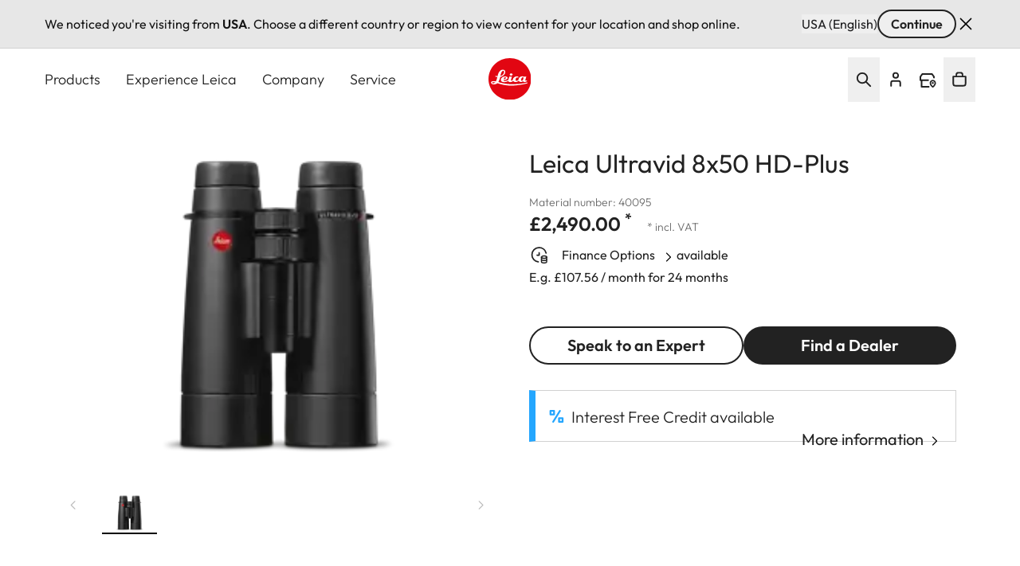

--- FILE ---
content_type: text/css
request_url: https://leica-camera.com/sites/default/files/css/css_ZXTvVOV1aFiriIn8Tm0snnIw5cg75QSuCPhMLCmhu4Y.css?delta=2&language=en-GB&theme=leica_redesign_theme&include=eJydlW2O3CAMhi80zBwJOcQh7joYYZhsevo62W6jSqlEKuVP4H3AX9igitVT-oGhSnkF1Se-MVV9wMXOZ-A2oi9t_6Yii2dIsUFEryvVMGO55iqWBOxXiraXoUAskOcr7QQBB5EPD2m0Ha27dPGTFLtTleASokPs1RbQD61WSVc6s0-8vLG8CVe_yECMfqLPKy0tu1tB8rYWinO90jAMyOplOn1S_yalgfFKn4uMLdTThInYQqP_skFnWb0k3kxQtPoAFaOUzVtUbP3w134Q1A55BHP-FWTJkvYMPhkpgC84olJMvs64oHODid0fc51mCJRiN_0V217x5gb5dHvYO5EAZTQ9jEwJHaWpG5SWatncnzrsw0ZZEwuMx8WdDFqiUiVgdRMh92ITbxZoB-Ew9c6FFLpDTim32qnlvawtP53yBUeC-1AFl-BNESp1e5FwVcZau9N4Ai5Lbvk-pm3QUCjfsDJbg7C6YylukRG7qe-ndx_9ah8uAjOW7f-o-9n4PmB_xr8bwAC9mVGEEmY3sISPboStBfaKZ8l5f1f2nm4zRwZnKfRTUgV2FQa91-KURrSAOrapyZ1MtXl4q3McwDk1D2gsLQM_oVXZeati_GvD3ipLfHwdaIpF0usc1i1G1KMErm58hWaTZdlL04KSrFbeeC2MLINJtG7Wr-PjnILfZpwrz2ataWDSGceHblpxee2z6Bfx11Vu
body_size: 584
content:
/* @license GPL-2.0-or-later https://www.drupal.org/licensing/faq */
.block-views-blocklatest-events-view-block-latest-events .view-latest-events .view-content .views-row + .views-row img{display:none;}.block-views-blocklatest-events-view-block-latest-events .view-latest-events .view-content .views-row + .views-row + .views-row + .views-row + .views-row{display:none;}
.ru-ru{display:none !important;}
.paragraph--type--external-widget{margin-right:auto;margin-left:auto;padding:0 20px;}@media (min-width:768px){.paragraph--type--external-widget{max-width:768px;padding:0 44px;}}@media (min-width:1200px){.paragraph--type--external-widget{max-width:1440px;padding:0 60px;}}
[lang="ru-RU"] .menu--footer-social-menu .menu .menu .menu-item:nth-child(1),[lang="ru-RU"] .menu--footer-social-menu .menu .menu .menu-item:nth-child(4){display:none;}
.buy-box-hero__details .product--action-buttons.product-hero__buttonbar > .container > div{flex-basis:45%;}.buy-box-hero__details .product--action-buttons.product-hero__buttonbar > .container{padding-left:0;padding-right:0;}.buy-box-hero__details .product--action-buttons.product-hero__buttonbar .button__wrapper--mobile-full{min-width:100%;}
@media (max-width:767px){.paragraph--type--hero-image.paragraph--view-mode--hero-overview-design .container{position:static;}}
.media--view-mode-media-medium{position:relative;}.confirmation-dialog{background-color:#f5f5f5;}
.field--name-field-reusable-paragraph .field__label,.field--name-field-reusable-paragraph .field--name-label{display:none;}
.paragraph--type--product-overview div.products-filter-bar{display:block;}
#block-views-block-leica-stories-block-view-leica-stories .field--name-field-story-category .field__item:not(:first-child),.content-teasers-item .field--name-field-story-category .field__item:not(:first-child){display:none;}


--- FILE ---
content_type: application/javascript; charset=utf-8
request_url: https://leica-camera.com/store/api/products-bff/en-GB/html/buy-box/scripts
body_size: 2737
content:
/* eslint-disable camelcase */
const CHECKOUT_APP_CART_API_URL = "https://leica-camera.com/store/checkout/api/cart";

const NOTIFY_ME_API_URL =
  "https://leica-camera.com/store/api/customers/notify-me";

const PRODUCT_API_URL = "https://leica-camera.com/store/api/products";

const LOCALE = "en-GB";

const ADD_TO_CART_BUTTON_ID = "add_to_cart_button";

(function handleActionButtons() {
  document.body.addEventListener("click", function (event) {
    if (
      event.target &&
      event.target.id === ADD_TO_CART_BUTTON_ID &&
      !event.target.classList.contains("disabled")
    ) {
      event.preventDefault();

      const productSku = event.target.getAttribute("data-sku");

      const isCrossSellingEnabled =
        event.target.getAttribute("data-isCrossSellingEnabled") === "true";

      addToCart(productSku, isCrossSellingEnabled);
    }
  });
})();

let financingButton = document.querySelector(
  ".field--name-field-buy-box-price.field--type-ecom .finance-calculator-trigger",
);
let url = String(window.location.href).toLowerCase();

if (financingButton && url.indexOf("#financing") !== -1) {
  financingButton.click();
}

function pushGTMEvent(product, price, event) {
  if (!product || !price || !event) {
    return;
  }

  const gtmEvent = {
    event,
    ecommerce: {
      currency: price.currency ?? undefined,
      value: price.amount ? parseFloat(price.amount) : undefined,
      items: [
        {
          available: !product.attributes.isOnlineOrderRestricted,
          coupon: undefined,
          discount: undefined,
          item_brand: product.attributes.brand,
          item_category: product.attributes.segment,
          item_category2: product.attributes.group,
          item_category3: product.attributes.hierarchy,
          item_category4: product.attributes.family,
          item_category5: product.productType.name,
          item_ean: product.attributes.ean,
          item_id: product.sku,
          item_name: product.attributes.mainProductName,
          item_variant: product.nameEN,
          price: parseFloat(product.price?.amount ?? "0.00"),
          quantity: product.quantity,
          speak_to_expert: product.attributes.speakToExpert ?? false,
        },
      ],
    },
  };

  window.dataLayer = window.dataLayer || [];
  window.dataLayer.push({ ecommerce: null });
  window.dataLayer.push(gtmEvent);
}

function addToCart(sku, isCrossSellingEnabled) {
  const apiUrl =
    window.location.hostname === "localhost"
      ? "http://localhost:3000/store/checkout/api/cart"
      : CHECKOUT_APP_CART_API_URL;

  const recommendationsUrl =
    window.location.hostname === "localhost"
      ? `http://localhost:3000/store/checkout/${LOCALE}/recommendations`
      : `https://leica-camera.com/store/checkout/${LOCALE}/recommendations`;

  const cartUrl =
    window.location.hostname === "localhost"
      ? `http://localhost:3000/store/checkout/${LOCALE}/cart`
      : `https://leica-camera.com/store/checkout/${LOCALE}/cart`;

  const appUrl = isCrossSellingEnabled ? recommendationsUrl : cartUrl;

  const addToCartButton = document.getElementById(ADD_TO_CART_BUTTON_ID);

  addToCartButton.classList.add("loading", "disabled");
  addToCartButton.setAttribute("disabled", true);

  fetch(apiUrl, {
    method: "POST",
    headers: {
      "Content-Type": "application/json",
      Authorization: "Basic bGVpY2EtbmV3OkJAenotMjJfbDM=",
    },
    credentials: "include",
    mode: "cors",
    body: JSON.stringify({ sku, locale: LOCALE, isCrossSellingEnabled }),
  })
    .then((response) => {
      if (!response.ok) {
        throw new Error();
      }

      return response.json();
    })
    .then((response) => {
      const addedProduct = response.cart.items.find(
        (item) => item.variant?.sku === sku,
      );

      const product = {
        ...addedProduct,
        sku,
      };

      pushGTMEvent(product, response.cart.totalPrice, "add_to_cart");

      addToCartButton.classList.remove("loading", "disabled");
      addToCartButton.setAttribute("disabled", false);

      window.location.href = appUrl;
    })
    .catch((error) => {
      alert("Failed to create a cart: " + error.message);
      addToCartButton.classList.remove("loading", "disabled");
      addToCartButton.setAttribute("disabled", false);
    });
}

const ALLOWED_MODAL_ORIGINS = [
  new URL("https://leica-camera.com/store/checkout").origin,
  "https://leica-camera.com/store/storeSelect",
  "https://leica-camera.com/store/financeProviders",
];

window.addEventListener("message", (event) => {
  if (
    !ALLOWED_MODAL_ORIGINS.find(
      (origin) => new URL(origin).origin === event.origin,
    )
  ) {
    console.warn(
      `[PPP] Rejected message from disallowed origin: ${event.origin}`,
    );
    return;
  }

  switch (event.data?.type) {
    case "STORE_SELECT_HEIGHT":
      {
        const iframe = document.querySelector(
          'div[data-id="id-store-select"] iframe',
        );

        if (iframe) {
          iframe.style.height = `${event.data.height}px`;
        }
      }
      break;

    case "FINANCE_CALCULATOR_HEIGHT":
      {
        const iframe = document.querySelector(
          'div[data-id="id-finance-calculator"] iframe',
        );

        if (iframe) {
          iframe.style.height = `${event.data.height}px`;
        }
      }
      break;

    case "SELECT_STORE":
      window.location.reload();
      break;

    default:
      break;
  }
});

(function adjustModalMaxWidth() {
  document.body.addEventListener("click", function () {
    const modal = document.querySelector(".custom-modal.opened");
    if (modal) {
      const dataId = modal.getAttribute("data-id");
      const modalInner = modal.querySelector(".custom-modal-inner");

      let maxWidth = "auto";

      if (dataId === "id-finance-calculator") {
        maxWidth = "880px";
      }

      if (dataId === "id-store-select") {
        maxWidth = "1104px";
      }

      if (modalInner) {
        modalInner.style.setProperty("max-width", maxWidth, "important");
      }
    }
  });
})();

document.body.addEventListener("submit", function (event) {
  if (event.target.matches("#notify_me_form")) {
    event.preventDefault();

    const form = event.target;
    const formData = new FormData(form);
    const formValues = Object.fromEntries(formData);

    const payload = {
      ...formValues,
      newsletterSubscription: formData.has("newsletterSubscription"),
    };

    const modalRoot = form.closest("#get-mail-notice-modal");

    fetch(NOTIFY_ME_API_URL, {
      method: "POST",
      headers: {
        "Content-Type": "application/json",
        Authorization: "Basic bGVpY2EtbmV3OkJAenotMjJfbDM=",
        "x-country": payload.communicationCountry,
        "x-language": payload.communicationLanguage,
      },
      credentials: "include",
      mode: "cors",
      body: JSON.stringify(payload),
    })
      .then((response) => {
        if (!response.ok) {
          throw new Error(`HTTP ${response.status}`);
        }

        const url = `${PRODUCT_API_URL}?sku=${formData.get("productSku")}&expandCustomFields=true`;

        return fetch(url, {
          method: "GET",
          headers: {
            "Content-Type": "application/json",
            Authorization: "Basic bGVpY2EtbmV3OkJAenotMjJfbDM=",
            "x-country": payload.communicationCountry,
            "x-language": payload.communicationLanguage,
          },
          credentials: "include",
          mode: "cors",
        });
      })
      .then((response) => {
        if (!response.ok) {
          throw new Error(`HTTP ${response.status}`);
        }

        return response.json();
      })
      .then((productResponse) => {
        const sku = productResponse.variants[0].sku;
        const price = productResponse.variants[0].price;

        const product = {
          ...productResponse,
          sku,
          price,
          quantity: 1,
        };

        pushGTMEvent(product, price, "add_to_waitlist");

        modalRoot
          .querySelector("#notify_me_success")
          .classList.remove("hidden");
      })
      .catch(() => {
        modalRoot.querySelector("#notify_me_error").classList.remove("hidden");
      })
      .finally(() => {
        modalRoot
          .querySelector(".get-notice-container")
          .classList.add("hidden");
        modalRoot
          .querySelector(".confirmation-message")
          .classList.remove("hidden");
      });
  }
});

(function loadAlmaWidget() {
  if (!Alma) return;

  let widgets = Alma.Widgets.initialize(
    "11yfQNs37KqJJV8GqKY4t66QBfkgS4hWEd",
    Alma.ApiMode["LIVE"],
  );

  const purchaseAmount = document
    .getElementById("price-box")
    .getAttribute("data-price");

  widgets.add(Alma.Widgets.PaymentPlans, {
    container: "#alma-widget",
    purchaseAmount: parseFloat(purchaseAmount),
    locale: "fr",
    hideIfNotEligible: true,
    transitionDelay: 5500,
    monochrome: true,
    hideBorder: false,
    plans: [
      {
        installmentsCount: 3,
        minAmount: 10000,
        maxAmount: 1200000,
      },
      {
        installmentsCount: 4,
        minAmount: 10000,
        maxAmount: 1200000,
      },
    ],
  });
})();
